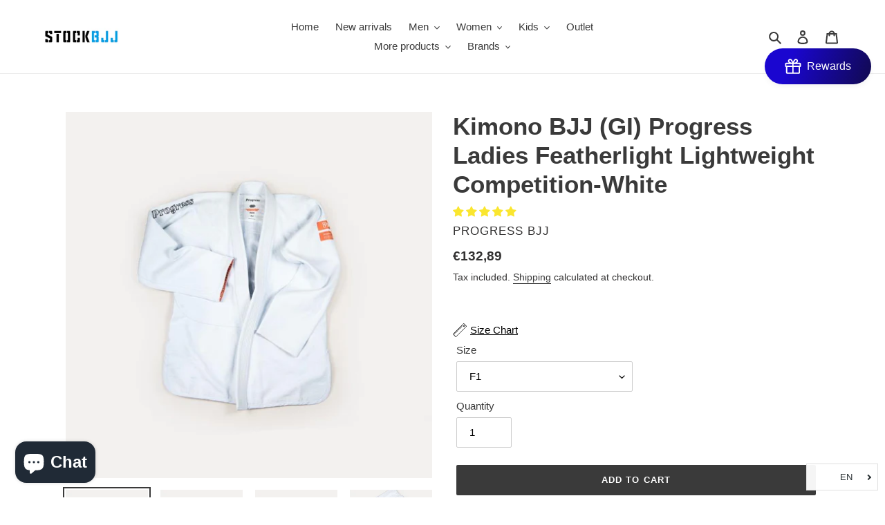

--- FILE ---
content_type: text/css
request_url: https://www.stockbjj.fr/cdn/shop/t/17/assets/boost-pfs-custom.scss.css?v=65197521625799842191612730147
body_size: -386
content:
.boost-pfs-filter-tree{width:20%;float:left}.boost-pfs-filter-right{width:80%;float:right}.boost-pfs-filter-right .boost-pfs-filter-products{width:100%;float:right;overflow:visible;height:auto!important}@media screen and (max-width: 767px){.boost-pfs-filter-tree{display:none;width:100%;float:none}.boost-pfs-filter-right,.boost-pfs-filter-right .boost-pfs-filter-products{width:auto;float:none}.boost-pfs-filter-top-display-type span{display:none}.boost-pfs-filter-top-display-type .boost-pfs-filter-display-item:nth-of-type(1){margin-left:0}}.boost-pfs-filter-products .has-bc-quickview{overflow:hidden}.boost-pfs-filter-products .list-view-items{margin-left:30px}.product-card--list .list-view-item__link{display:table;table-layout:fixed;width:100%}.boost-pfs-filter-products .grid-view-item{position:relative}.boost-pfs-filter-products .full-width-link{position:absolute;top:0;bottom:0;left:0;right:0;z-index:9}.boost-pfs-filter-products .price--on-sale .price__sale{display:block}.boost-pfs-filter-products .price__sale{display:none;color:#557b97}.boost-pfs-filter-products .price__regular{color:#69727b}.boost-pfs-search-suggestion-header{font-size:13px}.boost-pfs-search-suggestion-header-view-all a,.boost-pfs-search-suggestion-item a{font-size:14px}.template-search .filters-toolbar-wrapper{margin-top:55px}#SearchInput{display:none!important}.predictive-search{display:none}
/*# sourceMappingURL=/cdn/shop/t/17/assets/boost-pfs-custom.scss.css.map?v=65197521625799842191612730147 */
